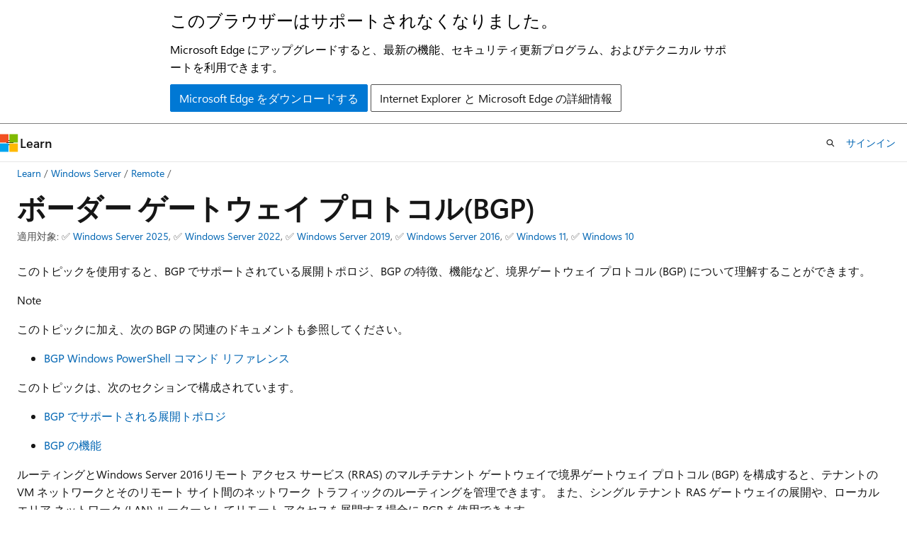

--- FILE ---
content_type: text/html
request_url: https://learn.microsoft.com/ja-jp/windows-server/remote/remote-access/bgp/border-gateway-protocol-bgp
body_size: 70610
content:
 <!DOCTYPE html>
		<html
			class="layout layout-holy-grail   show-table-of-contents conceptual show-breadcrumb default-focus"
			lang="ja-jp"
			dir="ltr"
			data-authenticated="false"
			data-auth-status-determined="false"
			data-target="docs"
			x-ms-format-detection="none"
		>
			
		<head>
			<title>ボーダー ゲートウェイ プロトコル(BGP) | Microsoft Learn</title>
			<meta charset="utf-8" />
			<meta name="viewport" content="width=device-width, initial-scale=1.0" />
			<meta name="color-scheme" content="light dark" />

			<meta name="description" content="このトピックを使用すると、BGP でサポートされている展開トポロジ、BGP の特徴、機能など、Windows Server 2016の境界ゲートウェイ プロトコル (BGP) について理解することができます。" />
			<link rel="canonical" href="https://learn.microsoft.com/ja-jp/windows-server/remote/remote-access/bgp/border-gateway-protocol-bgp" /> 

			<!-- Non-customizable open graph and sharing-related metadata -->
			<meta name="twitter:card" content="summary_large_image" />
			<meta name="twitter:site" content="@MicrosoftLearn" />
			<meta property="og:type" content="website" />
			<meta property="og:image:alt" content="Microsoft Learn" />
			<meta property="og:image" content="https://learn.microsoft.com/en-us/media/open-graph-image.png" />
			<!-- Page specific open graph and sharing-related metadata -->
			<meta property="og:title" content="ボーダー ゲートウェイ プロトコル(BGP)" />
			<meta property="og:url" content="https://learn.microsoft.com/ja-jp/windows-server/remote/remote-access/bgp/border-gateway-protocol-bgp" />
			<meta property="og:description" content="このトピックを使用すると、BGP でサポートされている展開トポロジ、BGP の特徴、機能など、Windows Server 2016の境界ゲートウェイ プロトコル (BGP) について理解することができます。" />
			<meta name="platform_id" content="5a314dfc-55b1-8863-f303-f458a5e93920" /> 
			<meta name="locale" content="ja-jp" />
			 <meta name="adobe-target" content="true" /> 
			<meta name="uhfHeaderId" content="MSDocsHeader-WindowsServer" />

			<meta name="page_type" content="conceptual" />

			<!--page specific meta tags-->
			

			<!-- custom meta tags -->
			
		<meta name="schema" content="Conceptual" />
	
		<meta name="author" content="dknappettmsft" />
	
		<meta name="breadcrumb_path" content="/windows-server/breadcrumbs/toc.json" />
	
		<meta name="depot_name" content="MSDN.WindowsServerDocs-pr" />
	
		<meta name="document_id" content="84fc0ed6-16e1-ee93-a15e-68fb70746812" />
	
		<meta name="document_version_independent_id" content="1c5661ec-6542-8f28-27f6-33974b32f308" />
	
		<meta name="feedback_system" content="Standard" />
	
		<meta name="git_commit_id" content="7bab438ed346b946b3a49ab09ebc7d114ac16f10" />
	
		<meta name="gitcommit" content="https://github.com/MicrosoftDocs/windowsserverdocs-pr/blob/7bab438ed346b946b3a49ab09ebc7d114ac16f10/WindowsServerDocs/remote/remote-access/bgp/Border-Gateway-Protocol-BGP.md" />
	
		<meta name="ms.author" content="daknappe" />
	
		<meta name="ms.date" content="2020-08-07T00:00:00Z" />
	
		<meta name="ms.service" content="windows-server" />
	
		<meta name="ms.subservice" content="remote" />
	
		<meta name="ms.topic" content="concept-article" />
	
		<meta name="ms.update-cycle" content="1095-days" />
	
		<meta name="original_content_git_url" content="https://github.com/MicrosoftDocs/windowsserverdocs-pr/blob/live/WindowsServerDocs/remote/remote-access/bgp/Border-Gateway-Protocol-BGP.md" />
	
		<meta name="recommendations" content="true" />
	
		<meta name="site_name" content="Docs" />
	
		<meta name="updated_at" content="2025-11-14T19:33:00Z" />
	
		<meta name="ms.translationtype" content="MT" />
	
		<meta name="ms.contentlocale" content="ja-jp" />
	
		<meta name="loc_version" content="2025-08-08T17:37:12.0827739Z" />
	
		<meta name="loc_source_id" content="Github-175290469#live" />
	
		<meta name="loc_file_id" content="Github-175290469.live.MSDN.WindowsServerDocs-pr.remote/remote-access/bgp/Border-Gateway-Protocol-BGP.md" />
	
		<meta name="toc_rel" content="../../toc.json" />
	
		<meta name="feedback_product_url" content="" />
	
		<meta name="feedback_help_link_type" content="" />
	
		<meta name="feedback_help_link_url" content="" />
	
		<meta name="word_count" content="6633" />
	
		<meta name="asset_id" content="remote/remote-access/bgp/border-gateway-protocol-bgp" />
	
		<meta name="item_type" content="Content" />
	
		<meta name="previous_tlsh_hash" content="C5B39792DCC2B5E266301E41E9675E00DA002DD66F50B0964E8D9F1CAD1B137BBDCE2F42BDAEA3C4A6A69D12A19218EEF5D2F51A9C8BECF3393A413CC065BD107DDE4117F4" />
	
		<meta name="github_feedback_content_git_url" content="https://github.com/MicrosoftDocs/windowsserverdocs/blob/main/WindowsServerDocs/remote/remote-access/bgp/Border-Gateway-Protocol-BGP.md" />
	 
		<meta name="cmProducts" content="https://authoring-docs-microsoft.poolparty.biz/devrel/5287f575-02f0-405f-92b7-800456526b0c" data-source="generated" />
	
		<meta name="cmProducts" content="https://microsoft-devrel.poolparty.biz/DevRelOfferingOntology/f9cf537e-3e5a-4f31-a8e2-d06c28985eda" data-source="generated" />
	
		<meta name="spProducts" content="https://authoring-docs-microsoft.poolparty.biz/devrel/06e86142-34c2-4b94-ab9c-9477c21f7152" data-source="generated" />
	
		<meta name="spProducts" content="https://authoring-docs-microsoft.poolparty.biz/devrel/b0200c40-0bea-4a73-a79b-8c68e19d3d16" data-source="generated" />
	

			<!-- assets and js globals -->
			
			<link rel="stylesheet" href="/static/assets/0.4.03273.7373-fa587265/styles/site-ltr.css" />
			<link rel="preconnect" href="//mscom.demdex.net" crossorigin />
						<link rel="dns-prefetch" href="//target.microsoft.com" />
						<link rel="dns-prefetch" href="//microsoftmscompoc.tt.omtrdc.net" />
						<link
							rel="preload"
							as="script"
							href="/static/third-party/adobe-target/at-js/2.9.0/at.js"
							integrity="sha384-l4AKhsU8cUWSht4SaJU5JWcHEWh1m4UTqL08s6b/hqBLAeIDxTNl+AMSxTLx6YMI"
							crossorigin="anonymous"
							id="adobe-target-script"
							type="application/javascript"
						/>
			<script src="https://wcpstatic.microsoft.com/mscc/lib/v2/wcp-consent.js"></script>
			<script src="https://js.monitor.azure.com/scripts/c/ms.jsll-4.min.js"></script>
			<script src="/_themes/docs.theme/master/ja-jp/_themes/global/deprecation.js"></script>

			<!-- msdocs global object -->
			<script id="msdocs-script">
		var msDocs = {
  "environment": {
    "accessLevel": "online",
    "azurePortalHostname": "portal.azure.com",
    "reviewFeatures": false,
    "supportLevel": "production",
    "systemContent": true,
    "siteName": "learn",
    "legacyHosting": false
  },
  "data": {
    "contentLocale": "ja-jp",
    "contentDir": "ltr",
    "userLocale": "ja-jp",
    "userDir": "ltr",
    "pageTemplate": "Conceptual",
    "brand": "",
    "context": {},
    "standardFeedback": true,
    "showFeedbackReport": false,
    "feedbackHelpLinkType": "",
    "feedbackHelpLinkUrl": "",
    "feedbackSystem": "Standard",
    "feedbackGitHubRepo": "",
    "feedbackProductUrl": "",
    "extendBreadcrumb": false,
    "isEditDisplayable": false,
    "isPrivateUnauthorized": false,
    "hideViewSource": false,
    "isPermissioned": false,
    "hasRecommendations": true,
    "contributors": [
      {
        "name": "dknappettmsft",
        "url": "https://github.com/dknappettmsft"
      },
      {
        "name": "Copilot",
        "url": "https://github.com/Copilot"
      },
      {
        "name": "jonburchel",
        "url": "https://github.com/jonburchel"
      },
      {
        "name": "robinharwood",
        "url": "https://github.com/robinharwood"
      },
      {
        "name": "Saisang",
        "url": "https://github.com/Saisang"
      },
      {
        "name": "khdownie",
        "url": "https://github.com/khdownie"
      },
      {
        "name": "eross-msft",
        "url": "https://github.com/eross-msft"
      },
      {
        "name": "nschonni",
        "url": "https://github.com/nschonni"
      }
    ]
  },
  "functions": {}
};;
	</script>

			<!-- base scripts, msdocs global should be before this -->
			<script src="/static/assets/0.4.03273.7373-fa587265/scripts/ja-jp/index-docs.js"></script>
			

			<!-- json-ld -->
			
		</head>
	
			<body
				id="body"
				data-bi-name="body"
				class="layout-body "
				lang="ja-jp"
				dir="ltr"
			>
				<header class="layout-body-header">
		<div class="header-holder has-default-focus">
			
		<a
			href="#main"
			
			style="z-index: 1070"
			class="outline-color-text visually-hidden-until-focused position-fixed inner-focus focus-visible top-0 left-0 right-0 padding-xs text-align-center background-color-body"
			
		>
			メイン コンテンツにスキップ
		</a>
	
		<a
			href="#"
			data-skip-to-ask-learn
			style="z-index: 1070"
			class="outline-color-text visually-hidden-until-focused position-fixed inner-focus focus-visible top-0 left-0 right-0 padding-xs text-align-center background-color-body"
			hidden
		>
			Ask Learn チャット エクスペリエンスにスキップする
		</a>
	

			<div hidden id="cookie-consent-holder" data-test-id="cookie-consent-container"></div>
			<!-- Unsupported browser warning -->
			<div
				id="unsupported-browser"
				style="background-color: white; color: black; padding: 16px; border-bottom: 1px solid grey;"
				hidden
			>
				<div style="max-width: 800px; margin: 0 auto;">
					<p style="font-size: 24px">このブラウザーはサポートされなくなりました。</p>
					<p style="font-size: 16px; margin-top: 16px;">
						Microsoft Edge にアップグレードすると、最新の機能、セキュリティ更新プログラム、およびテクニカル サポートを利用できます。
					</p>
					<div style="margin-top: 12px;">
						<a
							href="https://go.microsoft.com/fwlink/p/?LinkID=2092881 "
							style="background-color: #0078d4; border: 1px solid #0078d4; color: white; padding: 6px 12px; border-radius: 2px; display: inline-block;"
						>
							Microsoft Edge をダウンロードする
						</a>
						<a
							href="https://learn.microsoft.com/en-us/lifecycle/faq/internet-explorer-microsoft-edge"
							style="background-color: white; padding: 6px 12px; border: 1px solid #505050; color: #171717; border-radius: 2px; display: inline-block;"
						>
							Internet Explorer と Microsoft Edge の詳細情報
						</a>
					</div>
				</div>
			</div>
			<!-- site header -->
			<header
				id="ms--site-header"
				data-test-id="site-header-wrapper"
				role="banner"
				itemscope="itemscope"
				itemtype="http://schema.org/Organization"
			>
				<div
					id="ms--mobile-nav"
					class="site-header display-none-tablet padding-inline-none gap-none"
					data-bi-name="mobile-header"
					data-test-id="mobile-header"
				></div>
				<div
					id="ms--primary-nav"
					class="site-header display-none display-flex-tablet"
					data-bi-name="L1-header"
					data-test-id="primary-header"
				></div>
				<div
					id="ms--secondary-nav"
					class="site-header display-none display-flex-tablet"
					data-bi-name="L2-header"
					data-test-id="secondary-header"
					
				></div>
			</header>
			
		<!-- banner -->
		<div data-banner>
			<div id="disclaimer-holder"></div>
			
		</div>
		<!-- banner end -->
	
		</div>
	</header>
				 <section
					id="layout-body-menu"
					class="layout-body-menu display-flex"
					data-bi-name="menu"
			  >
					<div
		id="left-container"
		class="left-container display-none display-block-tablet padding-inline-sm padding-bottom-sm width-full"
	>
		<nav
			id="affixed-left-container"
			class="margin-top-sm-tablet position-sticky display-flex flex-direction-column"
			aria-label="プライマリ"
		></nav>
	</div>
			  </section>

				<main
					id="main"
					role="main"
					class="layout-body-main "
					data-bi-name="content"
					lang="ja-jp"
					dir="ltr"
				>
					
			<div
		id="ms--content-header"
		class="content-header default-focus border-bottom-none"
		data-bi-name="content-header"
	>
		<div class="content-header-controls margin-xxs margin-inline-sm-tablet">
			<button
				type="button"
				class="contents-button button button-sm margin-right-xxs"
				data-bi-name="contents-expand"
				aria-haspopup="true"
				data-contents-button
			>
				<span class="icon" aria-hidden="true"><span class="docon docon-menu"></span></span>
				<span class="contents-expand-title"> 目次 </span>
			</button>
			<button
				type="button"
				class="ap-collapse-behavior ap-expanded button button-sm"
				data-bi-name="ap-collapse"
				aria-controls="action-panel"
			>
				<span class="icon" aria-hidden="true"><span class="docon docon-exit-mode"></span></span>
				<span>エディター モードを終了する</span>
			</button>
		</div>
	</div>
			<div data-main-column class="padding-sm padding-top-none padding-top-sm-tablet">
				<div>
					
		<div id="article-header" class="background-color-body margin-bottom-xs display-none-print">
			<div class="display-flex align-items-center justify-content-space-between">
				
		<details
			id="article-header-breadcrumbs-overflow-popover"
			class="popover"
			data-for="article-header-breadcrumbs"
		>
			<summary
				class="button button-clear button-primary button-sm inner-focus"
				aria-label="すべての階層リンク"
			>
				<span class="icon">
					<span class="docon docon-more"></span>
				</span>
			</summary>
			<div id="article-header-breadcrumbs-overflow" class="popover-content padding-none"></div>
		</details>

		<bread-crumbs
			id="article-header-breadcrumbs"
			role="group"
			aria-label="階層リンク"
			data-test-id="article-header-breadcrumbs"
			class="overflow-hidden flex-grow-1 margin-right-sm margin-right-md-tablet margin-right-lg-desktop margin-left-negative-xxs padding-left-xxs"
		></bread-crumbs>
	 
		<div
			id="article-header-page-actions"
			class="opacity-none margin-left-auto display-flex flex-wrap-no-wrap align-items-stretch"
		>
			
		<button
			class="button button-sm border-none inner-focus display-none-tablet flex-shrink-0 "
			data-bi-name="ask-learn-assistant-entry"
			data-test-id="ask-learn-assistant-modal-entry-mobile"
			data-ask-learn-modal-entry
			
			type="button"
			style="min-width: max-content;"
			aria-expanded="false"
			aria-label="Learn に質問する"
			hidden
		>
			<span class="icon font-size-lg" aria-hidden="true">
				<span class="docon docon-chat-sparkle-fill gradient-ask-learn-logo"></span>
			</span>
		</button>
		<button
			class="button button-sm display-none display-inline-flex-tablet display-none-desktop flex-shrink-0 margin-right-xxs border-color-ask-learn "
			data-bi-name="ask-learn-assistant-entry"
			
			data-test-id="ask-learn-assistant-modal-entry-tablet"
			data-ask-learn-modal-entry
			type="button"
			style="min-width: max-content;"
			aria-expanded="false"
			hidden
		>
			<span class="icon font-size-lg" aria-hidden="true">
				<span class="docon docon-chat-sparkle-fill gradient-ask-learn-logo"></span>
			</span>
			<span>Learn に質問する</span>
		</button>
		<button
			class="button button-sm display-none flex-shrink-0 display-inline-flex-desktop margin-right-xxs border-color-ask-learn "
			data-bi-name="ask-learn-assistant-entry"
			
			data-test-id="ask-learn-assistant-flyout-entry"
			data-ask-learn-flyout-entry
			data-flyout-button="toggle"
			type="button"
			style="min-width: max-content;"
			aria-expanded="false"
			aria-controls="ask-learn-flyout"
			hidden
		>
			<span class="icon font-size-lg" aria-hidden="true">
				<span class="docon docon-chat-sparkle-fill gradient-ask-learn-logo"></span>
			</span>
			<span>Learn に質問する</span>
		</button>
	 
		<button
			type="button"
			id="ms--focus-mode-button"
			data-focus-mode
			data-bi-name="focus-mode-entry"
			class="button button-sm flex-shrink-0 margin-right-xxs display-none display-inline-flex-desktop"
		>
			<span class="icon font-size-lg" aria-hidden="true">
				<span class="docon docon-glasses"></span>
			</span>
			<span>フォーカス モード</span>
		</button>
	 

			<details class="popover popover-right" id="article-header-page-actions-overflow">
				<summary
					class="justify-content-flex-start button button-clear button-sm button-primary inner-focus"
					aria-label="その他の操作"
					title="その他の操作"
				>
					<span class="icon" aria-hidden="true">
						<span class="docon docon-more-vertical"></span>
					</span>
				</summary>
				<div class="popover-content">
					
		<button
			data-page-action-item="overflow-mobile"
			type="button"
			class="button-block button-sm inner-focus button button-clear display-none-tablet justify-content-flex-start text-align-left"
			data-bi-name="contents-expand"
			data-contents-button
			data-popover-close
		>
			<span class="icon">
				<span class="docon docon-editor-list-bullet" aria-hidden="true"></span>
			</span>
			<span class="contents-expand-title">目次</span>
		</button>
	 
		<a
			id="lang-link-overflow"
			class="button-sm inner-focus button button-clear button-block justify-content-flex-start text-align-left"
			data-bi-name="language-toggle"
			data-page-action-item="overflow-all"
			data-check-hidden="true"
			data-read-in-link
			href="#"
			hidden
		>
			<span class="icon" aria-hidden="true" data-read-in-link-icon>
				<span class="docon docon-locale-globe"></span>
			</span>
			<span data-read-in-link-text>英語で読む</span>
		</a>
	 
		<button
			type="button"
			class="collection button button-clear button-sm button-block justify-content-flex-start text-align-left inner-focus"
			data-list-type="collection"
			data-bi-name="collection"
			data-page-action-item="overflow-all"
			data-check-hidden="true"
			data-popover-close
		>
			<span class="icon" aria-hidden="true">
				<span class="docon docon-circle-addition"></span>
			</span>
			<span class="collection-status">追加</span>
		</button>
	
					
		<button
			type="button"
			class="collection button button-block button-clear button-sm justify-content-flex-start text-align-left inner-focus"
			data-list-type="plan"
			data-bi-name="plan"
			data-page-action-item="overflow-all"
			data-check-hidden="true"
			data-popover-close
			hidden
		>
			<span class="icon" aria-hidden="true">
				<span class="docon docon-circle-addition"></span>
			</span>
			<span class="plan-status">プランへの追加</span>
		</button>
	  
					
		<hr class="margin-block-xxs" />
		<h4 class="font-size-sm padding-left-xxs">次の方法で共有</h4>
		
					<a
						class="button button-clear button-sm inner-focus button-block justify-content-flex-start text-align-left text-decoration-none share-facebook"
						data-bi-name="facebook"
						data-page-action-item="overflow-all"
						href="#"
					>
						<span class="icon color-primary" aria-hidden="true">
							<span class="docon docon-facebook-share"></span>
						</span>
						<span>Facebook</span>
					</a>

					<a
						href="#"
						class="button button-clear button-sm inner-focus button-block justify-content-flex-start text-align-left text-decoration-none share-twitter"
						data-bi-name="twitter"
						data-page-action-item="overflow-all"
					>
						<span class="icon color-text" aria-hidden="true">
							<span class="docon docon-xlogo-share"></span>
						</span>
						<span>x.com</span>
					</a>

					<a
						href="#"
						class="button button-clear button-sm inner-focus button-block justify-content-flex-start text-align-left text-decoration-none share-linkedin"
						data-bi-name="linkedin"
						data-page-action-item="overflow-all"
					>
						<span class="icon color-primary" aria-hidden="true">
							<span class="docon docon-linked-in-logo"></span>
						</span>
						<span>LinkedIn</span>
					</a>
					<a
						href="#"
						class="button button-clear button-sm inner-focus button-block justify-content-flex-start text-align-left text-decoration-none share-email"
						data-bi-name="email"
						data-page-action-item="overflow-all"
					>
						<span class="icon color-primary" aria-hidden="true">
							<span class="docon docon-mail-message"></span>
						</span>
						<span>電子メール</span>
					</a>
			  
	 
		<hr class="margin-block-xxs" />
		<button
			class="button button-block button-clear button-sm justify-content-flex-start text-align-left inner-focus"
			type="button"
			data-bi-name="print"
			data-page-action-item="overflow-all"
			data-popover-close
			data-print-page
			data-check-hidden="true"
		>
			<span class="icon color-primary" aria-hidden="true">
				<span class="docon docon-print"></span>
			</span>
			<span>印刷</span>
		</button>
	
				</div>
			</details>
		</div>
	
			</div>
		</div>
	  
		<!-- privateUnauthorizedTemplate is hidden by default -->
		<div unauthorized-private-section data-bi-name="permission-content-unauthorized-private" hidden>
			<hr class="hr margin-top-xs margin-bottom-sm" />
			<div class="notification notification-info">
				<div class="notification-content">
					<p class="margin-top-none notification-title">
						<span class="icon">
							<span class="docon docon-exclamation-circle-solid" aria-hidden="true"></span>
						</span>
						<span>Note</span>
					</p>
					<p class="margin-top-none authentication-determined not-authenticated">
						このページにアクセスするには、承認が必要です。 <a class="docs-sign-in" href="#" data-bi-name="permission-content-sign-in">サインイン</a>または<a  class="docs-change-directory" data-bi-name="permisson-content-change-directory">ディレクトリの変更</a>を試すことができます。
					</p>
					<p class="margin-top-none authentication-determined authenticated">
						このページにアクセスするには、承認が必要です。 <a class="docs-change-directory" data-bi-name="permisson-content-change-directory">ディレクトリの変更</a>を試すことができます。
					</p>
				</div>
			</div>
		</div>
	
					<div class="content"><h1 id="border-gateway-protocol-bgp">ボーダー ゲートウェイ プロトコル(BGP)</h1></div>
					
		<div
			id="article-metadata"
			data-bi-name="article-metadata"
			data-test-id="article-metadata"
			class="page-metadata-container display-flex gap-xxs justify-content-space-between align-items-center flex-wrap-wrap"
		>
			
		<div class="margin-block-xxs">
			<ul class="metadata page-metadata" data-bi-name="page info" lang="ja-jp" dir="ltr">
				 <li class="display-inline">適用対象: ✅ <a href="https://learn.microsoft.com/windows-server/get-started/windows-server-release-info" target="_blank">Windows Server 2025</a>, ✅ <a href="https://learn.microsoft.com/windows-server/get-started/windows-server-release-info" target="_blank">Windows Server 2022</a>, ✅ <a href="https://learn.microsoft.com/windows-server/get-started/windows-server-release-info" target="_blank">Windows Server 2019</a>, ✅ <a href="https://learn.microsoft.com/windows-server/get-started/windows-server-release-info" target="_blank">Windows Server 2016</a>, ✅ <a href="https://learn.microsoft.com/windows/release-health/supported-versions-windows-client" target="_blank">Windows 11</a>, ✅ <a href="https://learn.microsoft.com/windows/release-health/supported-versions-windows-client" target="_blank">Windows 10</a></li>
			</ul>
		</div>
	 
				<div
					id="user-feedback"
					class="margin-block-xxs display-none display-none-print"
					hidden
					data-hide-on-archived
				>
					
		<button
			id="user-feedback-button"
			data-test-id="conceptual-feedback-button"
			class="button button-sm button-clear button-primary display-none"
			type="button"
			data-bi-name="user-feedback-button"
			data-user-feedback-button
			hidden
		>
			<span class="icon" aria-hidden="true">
				<span class="docon docon-like"></span>
			</span>
			<span>フィードバック</span>
		</button>
	
				</div>
		  
		</div>
	 
		<div data-id="ai-summary" hidden>
			<div id="ms--ai-summary-cta" class="margin-top-xs display-flex align-items-center">
				<span class="icon" aria-hidden="true">
					<span class="docon docon-sparkle-fill gradient-text-vivid"></span>
				</span>
				<button
					id="ms--ai-summary"
					type="button"
					class="tag tag-sm tag-suggestion margin-left-xxs"
					data-test-id="ai-summary-cta"
					data-bi-name="ai-summary-cta"
					data-an="ai-summary"
				>
					<span class="ai-summary-cta-text">
						この記事を要約してください
					</span>
				</button>
			</div>
			<!-- Slot where the client will render the summary card after the user clicks the CTA -->
			<div id="ms--ai-summary-header" class="margin-top-xs"></div>
		</div>
	 
		<nav
			id="center-doc-outline"
			class="doc-outline is-hidden-desktop display-none-print margin-bottom-sm"
			data-bi-name="intopic toc"
			aria-label="この記事の内容"
		>
			<h2 id="ms--in-this-article" class="title is-6 margin-block-xs">
				この記事の内容
			</h2>
		</nav>
	
					<div class="content"><p>このトピックを使用すると、BGP でサポートされている展開トポロジ、BGP の特徴、機能など、境界ゲートウェイ プロトコル (BGP) について理解することができます。</p>
<div class="NOTE">
<p>Note</p>
<p>このトピックに加え、次の BGP の 関連のドキュメントも参照してください。</p>
<ul>
<li>
              <a href="bgp-windows-powershell-command-reference" data-linktype="relative-path">BGP Windows PowerShell コマンド リファレンス</a></li>
</ul>
</div>
<p>このトピックは、次のセクションで構成されています。</p>
<ul>
<li><p>
              <a href="#bkmk_top" data-linktype="self-bookmark">BGP でサポートされる展開トポロジ</a></p>
</li>
<li><p>
              <a href="#bkmk_features" data-linktype="self-bookmark">BGP の機能</a></p>
</li>
</ul>
<p>ルーティングとWindows Server 2016リモート アクセス サービス (RRAS) のマルチテナント ゲートウェイで境界ゲートウェイ プロトコル (BGP) を構成すると、テナントの VM ネットワークとそのリモート サイト間のネットワーク トラフィックのルーティングを管理できます。 また、シングル テナント RAS ゲートウェイの展開や、ローカル エリア ネットワーク (LAN) ルーターとしてリモート アクセスを展開する場合に BGP を使用できます。</p>
<p>BGP を使用するとルーター上で手動でルートを構成する必要性が減ります。それは、BGP が動的ルーティング プロトコルであり、サイト間 VPN 接続を使用して接続されているサイト間のルートが自動的に学習されるためです。</p>
<p>BGPルーティングを使用するには、<strong>リモートアクセスサービス（RAS）</strong>および/またはリモートアクセスサーバーの役割の<strong>ルーティング</strong>役割サービスをコンピューターまたは仮想マシン（VM）にインストールする必要があります。使用するシステムの種類は、 マルチテナント展開があります:</p>
<ul>
<li><p>マルチテナント展開の場合は、VM に RAS マルチテナント ゲートウェイをインストールすることをお勧めします。 複数の VM を使用すると、高可用性が提供されます。 RAS マルチテナント ゲートウェイは、複数のテナントからの複数の接続を処理でき、Hyper-V ホストと実際にはゲートウェイとして構成される仮想マシン (VM) で構成されます。 このゲートウェイは、テナントおよび CSP サブネット ルートを交換するためのマルチテナントの BGP ルーターとして、サイト間 VPN 接続で構成されます。</p>
</li>
<li><p>シングル テナント エッジ ゲートウェイの展開または LAN ルーターの展開の場合は、物理コンピューターまたは VM に RAS ゲートウェイをインストールできます。</p>
</li>
</ul>
<div class="IMPORTANT">
<p>Important</p>
<p>RAS ゲートウェイをインストールする場合は、<strong>Type</strong> パラメーター値 All を指定して <strong>Enable-RemoteAccessRoutingDomain</strong> Windows PowerShell コマンドを使用して、各テナントで BGP を有効にするかどうかを指定する必要<strong>があります。</strong> マルチテナント機能を使用せずに BGP 対応 LAN ルーターとしてリモート アクセスをインストールするには、 <strong>Install-RemoteAccess -VpnType RoutingOnly コマンドを使用できます</strong>。</p>
<p>次のコード例は、マルチテナント モードで RAS をインストールする方法を示しています。ここでは、Contoso と Fabrikam の 2 つのテナントに対して、すべての RAS 機能 (ポイント対サイト VPN、サイト間 VPN、および BGP ルーティング) を有効に設定しています。</p>
</div>
<pre><code>$Contoso_RoutingDomain = "ContosoTenant"
$Fabrikam_RoutingDomain = "FabrikamTenant"

Install-RemoteAccess -MultiTenancy

Enable-RemoteAccessRoutingDomain -Name $Contoso_RoutingDomain -Type All -PassThru
Enable-RemoteAccessRoutingDomain -Name $Fabrikam_RoutingDomain -Type All -PassThru
</code></pre>
<h2 id="bkmk_top">BGP でサポートされる展開トポロジ</h2>
<p>ここでは、エンタープライズ サイトがクラウド サービス プロバイダー (CSP) のデータセンターに接続されている、サポートされている展開トポロジを示します。</p>
<p>すべてのシナリオで、CSP ゲートウェイはエッジWindows Server 2016 RAS ゲートウェイの一般的な機能です。 RAS マルチテナント ゲートウェイは、複数のテナントからの複数の接続を処理でき、Hyper-V ホストと実際にはゲートウェイとして構成される仮想マシン (VM) で構成されます。 このエッジ ゲートウェイは、エンタープライズおよび CSP サブネット ルートを交換するためのマルチテナントの BGP ルーターとして、サイト間 VPN 接続で構成されます。</p>
<p>テナントは、サイト間 (S2S) VPN 接続を使用して、CSP データセンターのリソースに接続します。 さらに、エンタープライズ ゲートウェイと CSP ゲートウェイの間の動的なルーティング情報の交換のために BGP ルーティング プロトコルが展開されます。</p>
<p>次の展開トポロジがサポートされます。</p>
<ul>
<li><p>
              <a href="#bkmk_top1" data-linktype="self-bookmark">エンタープライズ サイトのエッジに BGP が配置された RRAS VPN サイト間ゲートウェイ</a></p>
</li>
<li><p>
              <a href="#bkmk_top2" data-linktype="self-bookmark">エンタープライズ サイトのエッジに BGP が配置されたサード パーティのゲートウェイ</a></p>
</li>
<li><p>
              <a href="#bkmk_top3" data-linktype="self-bookmark">サード パーティ製のゲートウェイを持つ複数のエンタープライズ サイト</a></p>
</li>
<li><p>
              <a href="#bkmk_top4" data-linktype="self-bookmark">BGP と VPN とで異なる終端点</a></p>
</li>
</ul>
<p>以降のセクションでは、サポートされているそれぞれの BGP トポロジに関する追加の情報を示します。</p>
<h3 id="bkmk_top1">エンタープライズ サイトのエッジに BGP が配置された RRAS VPN サイト間ゲートウェイ</h3>
<p>このトポロジは、CSP に接続されているエンタープライズ サイトを表しています。 エンタープライズのルーティング トポロジには、内部ルーター、CSP との VPN サイト間接続用に構成されたWindows Server 2016 RAS マルチテナント ゲートウェイ、およびエッジ ファイアウォール デバイスが含まれています。 RAS ゲートウェイは、S2S VPN と BGP の接続を終端します。</p>
<p>
              <img src="../../media/border-gateway-protocol-bgp/bgp_01.jpg" alt="RAS VPN サイト間ゲートウェイ" data-linktype="relative-path">
              
            </p>
<p>両方のサイトは、別個の自律システム (AS) の BGP 対応ルーター間で情報を転送できる外部境界ゲートウェイ プロトコル (eBGP) を使用して接続されています。 そのためには、BGP プロトコルに不可欠なパラメーターである識別可能な自律システム番号 (ASN) をエンタープライズと CSP の両方が持っている必要があります。</p>
<p>このシナリオでは、BGP は次のように動作します。</p>
<ul>
<li><p>エンタープライズ サイトのエッジ デバイスは、BGP を使用してクラウドでホストされている仮想化されたサブネット ルート (10.2.1.0/24) を学習します。 また、このデバイスは、内部設置型サブネット ルート (10.1.1.0/24) を CSP の RAS マルチテナント ゲートウェイにアドバタイズします。</p>
</li>
<li><p>顧客のエッジ ルーターは、次のいずれかの方法で、内部設置型の内部ルートを学習します。</p>
<ul>
<li><p>エッジ デバイスは、内部ルーターで BGP を実行して、内部ルートを学習します (この例では、10.1.1.0/24)。 その一方で、エッジ デバイスから外部ルート (10.2.1.0/24 など) を学習した内部ルーターは、Open Shortest Path First (OSPF)、ルーティング情報プロトコル (RIP) などの内部ゲートウェイ プロトコル (IGP) を使用して、他の内部設置型のルーターに対してこれらのルートを配布する必要があります。</p>
</li>
<li><p>エッジ デバイスでは、静的ルートまたはインターフェイスを構成して、BGP を使用してアドバタイズするルートを選択できます。 さらに、エッジ デバイスは、IGP を使用して外部ルートを他の内部設置型ルーターに配布します。</p>
</li>
</ul>
</li>
</ul>
<h3 id="bkmk_top2">エンタープライズ サイトのエッジに BGP が配置されたサード パーティのゲートウェイ</h3>
<p>このトポロジは、サード パーティ製のエッジ ルーターを使用して CSP に接続するエンタープライズ サイトを表しています。 エッジ ルーターは、サイト間 VPN ゲートウェイとしても機能します。</p>
<p>
              <img src="../../media/border-gateway-protocol-bgp/bgp_02.jpg" alt="エンタープライズ サイトのエッジに BGP が配置されたサード パーティのゲートウェイ" data-linktype="relative-path">
              
            </p>
<p>エッジ ルーターは、次のいずれかの方法で、内部設置型の内部ルートを学習します。</p>
<ul>
<li><p>エッジ デバイスは、内部ルーターで BGP を実行して、内部ルートを学習します (このケースでは、10.1.1.0/24)。</p>
</li>
<li><p>エッジ デバイスは、内部ゲートウェイ プロトコル (IGP) を実装し、内部ルーティングに直接参加します。</p>
</li>
</ul>
<h3 id="bkmk_top3">CSP cloud datacenterに接続する複数のクラウドデーターセンター</h3>
<p>このトポロジは、サード パーティ製のゲートウェイを使用して CSP に接続する複数のエンタープライズ サイトを表しています。 サード パーティ製のエッジ デバイスは、サイト間 VPN ゲートウェイと BGP ルーターとして機能します。</p>
<p>
              <img src="../../media/border-gateway-protocol-bgp/bgp_03.jpg" alt="CSP cloud datacenterに接続する複数のクラウドデーターセンター" data-linktype="relative-path">
              
            </p>
<p>顧客のエッジ ルーターは、次のいずれかの方法で、内部設置型の内部ルートを学習します。</p>
<ul>
<li><p>エッジ デバイスは、内部ルーターで BGP を実行して、内部ルートを学習します (このケースでは、10.1.1.0/24)。</p>
</li>
<li><p>エッジ デバイスは、内部ゲートウェイ プロトコル (IGP) を実装し、内部ルーティングに直接参加します。</p>
</li>
</ul>
<p>それぞれのエンタープライズ サイトは、直接 eBGP 接続を介して他のサイトからルートを学習します。</p>
<p>それぞれのエンタープライズ サイトは、ホストされているネットワーク ルートを直接的に学習すると共に他のエンタープライズ サイトを使用して学習したうえで、ルートのコストに基づいて最適なルートを選択します。</p>
<p>エンタープライズ サイト 1 の BGP ルーターが接続障害により CSP のデータセンターの2 BGP ルーターに接続できない場合、サイト 1 の BGP ルーターは、他のエンタープライズ サイト (サイト 2) を使用して CSP 2ネットワークへのルートの学習を動的に開始します。これにより、CSP へのトラフィックがWindows サーバー BGP ルーターのサイト 1 からサイト 2 へシームレスに再ルーティングされます</p>
<h3 id="bkmk_top4">BGP と VPN とで異なる終端点</h3>
<p>このトポロジは、2 つの異なるルーターを BGP のエンドポイントとサイト間 VPN のエンドポイントとして使用するエンタープライズを表しています。 サイト間 VPN は Windows Server 2016 RAS ゲートウェイで終端され、BGP は内部ルーターで終端されています。 接続の CSP 側では、CSP は、VPN と BGP の両方の接続を、RAS マルチテナント ゲートウェイで終端しています。 この構成では、内部のサード パーティ製のルーター ハードウェアは、IGP への BGP ルートの再配布だけでなく、BGP への IGP ルートの再配布をサポートする必要があります。</p>
<p>
              <img src="../../media/border-gateway-protocol-bgp/bgp_04.jpg" alt="BGP と VPN とで異なる終端点" data-linktype="relative-path">
              
            </p>
<p>内部のルーターは、次のいずれかの方法で、エンタープライズのルートを学習します。</p>
<ul>
<li><p>BGP</p>
</li>
<li><p>OSPF、RIP などの内部ゲートウェイ プロトコル (IGP)</p>
</li>
<li><p>静的なルート構成</p>
</li>
</ul>
<p>エンタープライズ サイトで IGP を使用する場合、内部ルーターは、CSP の仮想ネットワークとローカル エンタープライズ サブネットの間のサブネット接続を維持するために、BGP ルートを IGP ルートに再配布すると共に、IGP ルートを BGP に再配布する必要があります。</p>
<p>この展開では、エンタープライズ RAS ゲートウェイと CSP RAS マルチテナント ゲートウェイとの間でサイト間 VPN 接続が確立されます。これによって、CSP ゲートウェイへのルートがエンタープライズ RAS ゲートウェイに提供されます。 次に、エンタープライズの内部ルーターは、iBGP とエンタープライズ RAS ゲートウェイを使用して、この CSP ゲートウェイへのルートを学習します。 これにより、エンタープライズの内部ルーターは、CSP RASマルチテナント ゲートウェイの BGP ルーターとの間でピアリング セッションを確立できるようになります。</p>
<p>これ以降、エンタープライズの内部ルーターと CSP の RASマルチテナント ゲートウェイは、ルーティング情報を交換します。 また、エンタープライズの RAS BGP ルーターは、CSP ルートとエンタープライズ ルートを学習して、ネットワーク間でパケットを物理的にルーティングします。</p>
<h2 id="bkmk_features">BGP の機能</h2>
<p>RAS マルチテナント ゲートウェイの BGP ルーターの機能を次に示します。</p>
<p>
              <strong>リモート アクセスの役割サービスとしての BGP ルーティング</strong>。 BGP LAN ルーターとしてリモート アクセスを使用する場合は、<strong>リモート アクセス サービス (RAS)</strong> の役割サービスをインストールせずに、リモート アクセス サーバーの役割の<strong>ルーティング</strong>役割サービスをインストールできるようになりました。  これにより、BGP ルーターのメモリフットプリントが削減され、動的 BGP ルーティングに必要なコンポーネントだけがインストールされます。 ルーティング ロール サービスは、BGP ルーター VM だけが必要で、DirectAccess または VPN を使用する必要がない場合に便利です。 さらに、BGP で LAN ルーターとしてリモート アクセスを使用すると、内部ネットワーク上の BGP の動的ルーティングの利点を利用できます。</p>
<p>
              <strong>BGP 統計情報 (メッセージ カウンター、ルート カウンター)</strong>。 BGP ルーターでは、 <strong>Get-BgpStatistics</strong> Windows PowerShell コマンドを使用して、必要に応じてメッセージとルートの統計情報を表示できます。</p>
<p>
              <strong>等コスト マルチ パス ルーティング (ECMP) のサポート</strong>。 BGP ルーターは ECMP をサポートし、複数の等コスト ルートを BGP ルーティング テーブルおよびスタックに追加できます。 ECMP が有効な場合、BGP ルーターは、データ パケットを送信するためのルートをランダムに選択します。</p>
<p>
              <strong>HoldTime 設定</strong>。 BGP ルーターは、ネットワーク要件に従った HoldTimer 値の構成をサポートします。 このタイマーは、サード パーティ製のデバイスとの相互運用性を実現するため、または BGP ピアリング セッション タイムアウトの特定の最大時間を保持するために、動的に変更できます。</p>
<p>
              <strong>内部 BGP と外部 BGP のサポート</strong>。 BGP ルーターでは、iBGP ピアリングと eBGP ピアリングの両方がサポートされます。 これらのピアリングを構成するには、適切な ASN がローカルおよびリモートの BGP ルーターに割り当てられていることを確認する必要があります。 4 つの BGP 展開トポロジのすべてにおいて eBGP ピアリングが使用され、4 番目のトポロジでは iBGP ピアリングも使用されます。</p>
<p>
              <strong>サード パーティのソリューションとの相互運用</strong>。 BGP ルーターは、最新の BGP バージョン 4 仕様に基づき、主要なサード パーティのほとんどの BGP ルーティング デバイスとの間の相互運用性がテストされています。 詳細については、Request for Comments (RFC) 4271 の<a href="https://tools.ietf.org/html/rfc4271" data-linktype="external">境界ゲートウェイ プロトコル 4 (BGP-4)</a> に関するページを参照してください。</p>
<p>
              <strong>IPv4 と IPv6 のトランスポート ピアリングのサポート</strong>。 BGP ルーターでは、IPv4 ピアリングと IPv6 ピアリングの両方がサポートされます。 ただし、BGP の識別子を BGP ルーターの IPv4 アドレスとして構成する必要があります。 すべての BGP ルーター展開トポロジにおいて、この 2 種類のピアリング (IPV4、IPv6) のどちらかを使用できます。</p>
<p>
              <strong>IPv4 と IPv6 のユニキャスト ルート学習およびアドバタイズ機能 (マルチプロトコル ネットワーク層到達可能性情報 [NLRI])</strong>。 セッションを確立するときに適切な機能が他の BGP ルーターにアナウンスされる場合、BGP ルーターは、どのトランスポートを使用するかに関係なく、IPv4 ルートと IPv6 ルートを交換できます。 IPv6 ルーティングを構成するには、IPv6Routing パラメーターを有効にしたうえで、ルーター レベルでローカルなグローバル IPv6 アドレスを構成する必要があります。</p>
<p>
              <strong>混合モードとパッシブ モードのピアリング</strong>。 BGP ピアリング セッションは、混合モード (BGP ルーターはイニシエーターとレスポンダーの両方として動作します) またはパッシブ モード (BGP ルーターのピアリングを開始せず、着信要求に応答します) で構成できます。 混合モードは既定の設定であり、BGP ピアリングに推奨されます。 これは、デバッグや診断の目的でパッシブ モードを使用する場合を除いて当てはまります。 すべての BGP ルーター展開トポロジにおいて、障害イベントが発生した場合に備えて自動再起動を有効にするために混合モード ピアリングが必要になります。</p>
<p>
              <strong>ルート属性の書き直し機能</strong>。 Next-Hop、MED、Local-Pref、Community の各 BGP ルーティング ポリシーを使用して、BGP ルーターの受信および送信ルート アドバタイズの次の属性を追加、変更、または削除できます。</p>
<p>
              <strong>ルート フィルター処理</strong>。 BGP ルーターは、Prefix、ASN-Range、Community、Next-Hop などの複数のルート属性に基づく受信または送信ルート アドバタイズのフィルター処理をサポートしています。</p>
<p>
              <strong>ルートリフレクター (RR) クライアント</strong>。 BGP ルーターは、RR クライアントRoute-Reflectorとして機能できます。 これは、RR クラスターを形成することでネットワークを簡略化できる複雑なトポロジで役立ちます。</p>
<p>
              <strong>Route-Refresh サポート</strong>。 BGP ルーターは、Route-Refresh をサポートし、ピアリング時に既定でこの機能をアドバタイズします。 これは、ルート更新メッセージを介してピアから要求された場合に新しいルート更新のセットを送信できるだけでなく、Route-Refresh を送信して、ピアのルーティング ポリシーの変更などのイベントでルーティング テーブルを更新することもできます。 これにより、ピアリングを再起動することなく、Windows Server 2016 BGP ルーティング ポリシーを変更または更新するシナリオが可能になります。</p>
<p>
              <strong>静的なルート構成のサポート</strong>。 
              <strong>Add-BgpCustomRoute</strong> Windows PowerShell コマンドを使用して、BGP ルーターで静的ルートまたはインターフェイスを構成できます。 構成する静的ルートにはプレフィックスまたはインターフェイスの名前を使用でき、ここからルートが選択されます。 ただし、解決可能な次ホップを持つルートのみが BGP ルーティング テーブルに追加され、ピアにアドバタイズされます。</p>
<p>
              <strong>トランジット ルーティングのサポート</strong>。 BGP ルーターでは、iBGP から iBGP への接続、iBGP から eBGP への接続、eBGP から eBGP への接続のトランジット ルーティングがサポートされています。</p>
<p>
              <strong>ルート フラップ ダンプニング</strong>。 Windows Server 2016のBGPルーティングへのルートフラップダンプニングは、ルートフラップダンプニングのサポートを提供します。 たとえば、ルートが常にアドバタイズされ、引き出され、ルーティング テーブルが不安定になっている場合、BGP ルーターを構成してルートに重みを割り当て、フラッピングを監視し、必要に応じて抑制または抑制解除することができます。 これは、安定したルーティング テーブルを維持し、BGP ルーターによる処理を減らするのに役立ちます。</p>
<p>
              <strong>ルート集計</strong>。 BGP ルーターへのルート集計では、集約ルートを構成し、より詳細なルート アドバタイズをピアへの概要または集約ルートに置き換える機能が提供されます。 これにより、ネットワーク上で送信されるルート アドバタイズ メッセージの数が少なくなります。</p>
<div class="NOTE">
<p>Note</p>
<p>このSystem Center RAS ゲートウェイは、Windowsサーバー ゲートウェイと名付けられます。</p>
</div>
</div>
					
		<div
			id="ms--inline-notifications"
			class="margin-block-xs"
			data-bi-name="inline-notification"
		></div>
	 
		<div
			id="assertive-live-region"
			role="alert"
			aria-live="assertive"
			class="visually-hidden"
			aria-relevant="additions"
			aria-atomic="true"
		></div>
		<div
			id="polite-live-region"
			role="status"
			aria-live="polite"
			class="visually-hidden"
			aria-relevant="additions"
			aria-atomic="true"
		></div>
	
					
		<!-- feedback section -->
		<section
			id="site-user-feedback-footer"
			class="font-size-sm margin-top-md display-none-print display-none-desktop"
			data-test-id="site-user-feedback-footer"
			data-bi-name="site-feedback-section"
		>
			<hr class="hr" />
			<h2 id="ms--feedback" class="title is-3">フィードバック</h2>
			<div class="display-flex flex-wrap-wrap align-items-center">
				<p class="font-weight-semibold margin-xxs margin-left-none">
					このページはお役に立ちましたか?
				</p>
				<div class="buttons">
					<button
						class="thumb-rating-button like button button-primary button-sm"
						data-test-id="footer-rating-yes"
						data-binary-rating-response="rating-yes"
						type="button"
						title="この記事は役に立ちます"
						data-bi-name="button-rating-yes"
						aria-pressed="false"
					>
						<span class="icon" aria-hidden="true">
							<span class="docon docon-like"></span>
						</span>
						<span>Yes</span>
					</button>
					<button
						class="thumb-rating-button dislike button button-primary button-sm"
						id="standard-rating-no-button"
						hidden
						data-test-id="footer-rating-no"
						data-binary-rating-response="rating-no"
						type="button"
						title="この記事は役に立ちません"
						data-bi-name="button-rating-no"
						aria-pressed="false"
					>
						<span class="icon" aria-hidden="true">
							<span class="docon docon-dislike"></span>
						</span>
						<span>いいえ</span>
					</button>
					<details
						class="popover popover-top"
						id="mobile-help-popover"
						data-test-id="footer-feedback-popover"
					>
						<summary
							class="thumb-rating-button dislike button button-primary button-sm"
							data-test-id="details-footer-rating-no"
							data-binary-rating-response="rating-no"
							title="この記事は役に立ちません"
							data-bi-name="button-rating-no"
							aria-pressed="false"
							data-bi-an="feedback-unhelpful-popover"
						>
							<span class="icon" aria-hidden="true">
								<span class="docon docon-dislike"></span>
							</span>
							<span>いいえ</span>
						</summary>
						<div
							class="popover-content width-200 width-300-tablet"
							role="dialog"
							aria-labelledby="popover-heading"
							aria-describedby="popover-description"
						>
							<p id="popover-heading" class="font-size-lg margin-bottom-xxs font-weight-semibold">
								このトピックについてサポートが必要ですか?
							</p>
							<p id="popover-description" class="font-size-sm margin-bottom-xs">
								このトピックの意図を把握したり、理解を深めたりするために Ask Learn を使ってみませんか?
							</p>
							
		<div class="buttons flex-direction-row flex-wrap justify-content-center gap-xxs">
			<div>
		<button
			class="button button-sm border inner-focus display-none margin-right-xxs"
			data-bi-name="ask-learn-assistant-entry-troubleshoot"
			data-test-id="ask-learn-assistant-modal-entry-mobile-feedback"
			data-ask-learn-modal-entry-feedback
			data-bi-an=feedback-unhelpful-popover
			type="button"
			style="min-width: max-content;"
			aria-expanded="false"
			aria-label="Learn に質問する"
			hidden
		>
			<span class="icon font-size-lg" aria-hidden="true">
				<span class="docon docon-chat-sparkle-fill gradient-ask-learn-logo"></span>
			</span>
		</button>
		<button
			class="button button-sm display-inline-flex display-none-desktop flex-shrink-0 margin-right-xxs border-color-ask-learn margin-right-xxs"
			data-bi-name="ask-learn-assistant-entry-troubleshoot"
			data-bi-an=feedback-unhelpful-popover
			data-test-id="ask-learn-assistant-modal-entry-tablet-feedback"
			data-ask-learn-modal-entry-feedback
			type="button"
			style="min-width: max-content;"
			aria-expanded="false"
			hidden
		>
			<span class="icon font-size-lg" aria-hidden="true">
				<span class="docon docon-chat-sparkle-fill gradient-ask-learn-logo"></span>
			</span>
			<span>Learn に質問する</span>
		</button>
		<button
			class="button button-sm display-none flex-shrink-0 display-inline-flex-desktop margin-right-xxs border-color-ask-learn margin-right-xxs"
			data-bi-name="ask-learn-assistant-entry-troubleshoot"
			data-bi-an=feedback-unhelpful-popover
			data-test-id="ask-learn-assistant-flyout-entry-feedback"
			data-ask-learn-flyout-entry-show-only
			data-flyout-button="toggle"
			type="button"
			style="min-width: max-content;"
			aria-expanded="false"
			aria-controls="ask-learn-flyout"
			hidden
		>
			<span class="icon font-size-lg" aria-hidden="true">
				<span class="docon docon-chat-sparkle-fill gradient-ask-learn-logo"></span>
			</span>
			<span>Learn に質問する</span>
		</button>
	</div>
			<button
				type="button"
				class="button button-sm margin-right-xxs"
				data-help-option="suggest-fix"
				data-bi-name="feedback-suggest"
				data-bi-an="feedback-unhelpful-popover"
				data-test-id="suggest-fix"
			>
				<span class="icon" aria-hidden="true">
					<span class="docon docon-feedback"></span>
				</span>
				<span> 修正を提案しますか? </span>
			</button>
		</div>
	
						</div>
					</details>
				</div>
			</div>
		</section>
		<!-- end feedback section -->
	
				</div>
				
		<div id="ms--additional-resources-mobile" class="display-none-print">
			<hr class="hr" hidden />
			<h2 id="ms--additional-resources-mobile-heading" class="title is-3" hidden>
				その他のリソース
			</h2>
			
		<section
			id="right-rail-recommendations-mobile"
			class=""
			data-bi-name="recommendations"
			hidden
		></section>
	 
		<section
			id="right-rail-training-mobile"
			class=""
			data-bi-name="learning-resource-card"
			hidden
		></section>
	 
		<section
			id="right-rail-events-mobile"
			class=""
			data-bi-name="events-card"
			hidden
		></section>
	 
		<section
			id="right-rail-qna-mobile"
			class="margin-top-xxs"
			data-bi-name="qna-link-card"
			hidden
		></section>
	
		</div>
	 
		<div
			id="article-metadata-footer"
			data-bi-name="article-metadata-footer"
			data-test-id="article-metadata-footer"
			class="page-metadata-container"
		>
			<hr class="hr" />
			<ul class="metadata page-metadata" data-bi-name="page info" lang="ja-jp" dir="ltr">
				<li class="visibility-hidden-visual-diff">
			<span class="badge badge-sm text-wrap-pretty">
				<span>Last updated on <local-time format="twoDigitNumeric"
		datetime="2023-08-30T03:02:00.000Z"
		data-article-date-source="calculated"
		class="is-invisible"
	>
		2023-08-30
	</local-time></span>
			</span>
		</li>
			</ul>
		</div>
	
			</div>
			
		<div
			id="action-panel"
			role="region"
			aria-label="アクション パネル"
			class="action-panel"
			tabindex="-1"
		></div>
	
		
				</main>
				<aside
					id="layout-body-aside"
					class="layout-body-aside "
					data-bi-name="aside"
			  >
					
		<div
			id="ms--additional-resources"
			class="right-container padding-sm display-none display-block-desktop height-full"
			data-bi-name="pageactions"
			role="complementary"
			aria-label="その他のリソース"
		>
			<div id="affixed-right-container" data-bi-name="right-column">
				
		<nav
			id="side-doc-outline"
			class="doc-outline border-bottom padding-bottom-xs margin-bottom-xs"
			data-bi-name="intopic toc"
			aria-label="この記事の内容"
		>
			<h3>この記事の内容</h3>
		</nav>
	
				<!-- Feedback -->
				
		<section
			id="ms--site-user-feedback-right-rail"
			class="font-size-sm display-none-print"
			data-test-id="site-user-feedback-right-rail"
			data-bi-name="site-feedback-right-rail"
		>
			<p class="font-weight-semibold margin-bottom-xs">このページはお役に立ちましたか?</p>
			<div class="buttons">
				<button
					class="thumb-rating-button like button button-primary button-sm"
					data-test-id="right-rail-rating-yes"
					data-binary-rating-response="rating-yes"
					type="button"
					title="この記事は役に立ちます"
					data-bi-name="button-rating-yes"
					aria-pressed="false"
				>
					<span class="icon" aria-hidden="true">
						<span class="docon docon-like"></span>
					</span>
					<span>Yes</span>
				</button>
				<button
					class="thumb-rating-button dislike button button-primary button-sm"
					id="right-rail-no-button"
					hidden
					data-test-id="right-rail-rating-no"
					data-binary-rating-response="rating-no"
					type="button"
					title="この記事は役に立ちません"
					data-bi-name="button-rating-no"
					aria-pressed="false"
				>
					<span class="icon" aria-hidden="true">
						<span class="docon docon-dislike"></span>
					</span>
					<span>いいえ</span>
				</button>
				<details class="popover popover-right" id="help-popover" data-test-id="feedback-popover">
					<summary
						tabindex="0"
						class="thumb-rating-button dislike button button-primary button-sm"
						data-test-id="details-right-rail-rating-no"
						data-binary-rating-response="rating-no"
						title="この記事は役に立ちません"
						data-bi-name="button-rating-no"
						aria-pressed="false"
						data-bi-an="feedback-unhelpful-popover"
					>
						<span class="icon" aria-hidden="true">
							<span class="docon docon-dislike"></span>
						</span>
						<span>いいえ</span>
					</summary>
					<div
						class="popover-content width-200 width-300-tablet"
						role="dialog"
						aria-labelledby="popover-heading"
						aria-describedby="popover-description"
					>
						<p
							id="popover-heading-right-rail"
							class="font-size-lg margin-bottom-xxs font-weight-semibold"
						>
							このトピックについてサポートが必要ですか?
						</p>
						<p id="popover-description-right-rail" class="font-size-sm margin-bottom-xs">
							このトピックの意図を把握したり、理解を深めたりするために Ask Learn を使ってみませんか?
						</p>
						
		<div class="buttons flex-direction-row flex-wrap justify-content-center gap-xxs">
			<div>
		<button
			class="button button-sm border inner-focus display-none margin-right-xxs"
			data-bi-name="ask-learn-assistant-entry-troubleshoot"
			data-test-id="ask-learn-assistant-modal-entry-mobile-feedback"
			data-ask-learn-modal-entry-feedback
			data-bi-an=feedback-unhelpful-popover
			type="button"
			style="min-width: max-content;"
			aria-expanded="false"
			aria-label="Learn に質問する"
			hidden
		>
			<span class="icon font-size-lg" aria-hidden="true">
				<span class="docon docon-chat-sparkle-fill gradient-ask-learn-logo"></span>
			</span>
		</button>
		<button
			class="button button-sm display-inline-flex display-none-desktop flex-shrink-0 margin-right-xxs border-color-ask-learn margin-right-xxs"
			data-bi-name="ask-learn-assistant-entry-troubleshoot"
			data-bi-an=feedback-unhelpful-popover
			data-test-id="ask-learn-assistant-modal-entry-tablet-feedback"
			data-ask-learn-modal-entry-feedback
			type="button"
			style="min-width: max-content;"
			aria-expanded="false"
			hidden
		>
			<span class="icon font-size-lg" aria-hidden="true">
				<span class="docon docon-chat-sparkle-fill gradient-ask-learn-logo"></span>
			</span>
			<span>Learn に質問する</span>
		</button>
		<button
			class="button button-sm display-none flex-shrink-0 display-inline-flex-desktop margin-right-xxs border-color-ask-learn margin-right-xxs"
			data-bi-name="ask-learn-assistant-entry-troubleshoot"
			data-bi-an=feedback-unhelpful-popover
			data-test-id="ask-learn-assistant-flyout-entry-feedback"
			data-ask-learn-flyout-entry-show-only
			data-flyout-button="toggle"
			type="button"
			style="min-width: max-content;"
			aria-expanded="false"
			aria-controls="ask-learn-flyout"
			hidden
		>
			<span class="icon font-size-lg" aria-hidden="true">
				<span class="docon docon-chat-sparkle-fill gradient-ask-learn-logo"></span>
			</span>
			<span>Learn に質問する</span>
		</button>
	</div>
			<button
				type="button"
				class="button button-sm margin-right-xxs"
				data-help-option="suggest-fix"
				data-bi-name="feedback-suggest"
				data-bi-an="feedback-unhelpful-popover"
				data-test-id="suggest-fix"
			>
				<span class="icon" aria-hidden="true">
					<span class="docon docon-feedback"></span>
				</span>
				<span> 修正を提案しますか? </span>
			</button>
		</div>
	
					</div>
				</details>
			</div>
		</section>
	
			</div>
		</div>
	
			  </aside> <section
					id="layout-body-flyout"
					class="layout-body-flyout "
					data-bi-name="flyout"
			  >
					 <div
	class="height-full border-left background-color-body-medium"
	id="ask-learn-flyout"
></div>
			  </section> <div class="layout-body-footer " data-bi-name="layout-footer">
		<footer
			id="footer"
			data-test-id="footer"
			data-bi-name="footer"
			class="footer-layout has-padding has-default-focus border-top  uhf-container"
			role="contentinfo"
		>
			<div class="display-flex gap-xs flex-wrap-wrap is-full-height padding-right-lg-desktop">
				
		<a
			data-mscc-ic="false"
			href="#"
			data-bi-name="select-locale"
			class="locale-selector-link flex-shrink-0 button button-sm button-clear external-link-indicator"
			id=""
			title=""
			><span class="icon" aria-hidden="true"
				><span class="docon docon-world"></span></span
			><span class="local-selector-link-text">ja-jp</span></a
		>
	 <div class="ccpa-privacy-link" data-ccpa-privacy-link hidden>
		
		<a
			data-mscc-ic="false"
			href="https://aka.ms/yourcaliforniaprivacychoices"
			data-bi-name="your-privacy-choices"
			class="button button-sm button-clear flex-shrink-0 external-link-indicator"
			id=""
			title=""
			>
		<svg
			xmlns="http://www.w3.org/2000/svg"
			viewBox="0 0 30 14"
			xml:space="preserve"
			height="16"
			width="43"
			aria-hidden="true"
			focusable="false"
		>
			<path
				d="M7.4 12.8h6.8l3.1-11.6H7.4C4.2 1.2 1.6 3.8 1.6 7s2.6 5.8 5.8 5.8z"
				style="fill-rule:evenodd;clip-rule:evenodd;fill:#fff"
			></path>
			<path
				d="M22.6 0H7.4c-3.9 0-7 3.1-7 7s3.1 7 7 7h15.2c3.9 0 7-3.1 7-7s-3.2-7-7-7zm-21 7c0-3.2 2.6-5.8 5.8-5.8h9.9l-3.1 11.6H7.4c-3.2 0-5.8-2.6-5.8-5.8z"
				style="fill-rule:evenodd;clip-rule:evenodd;fill:#06f"
			></path>
			<path
				d="M24.6 4c.2.2.2.6 0 .8L22.5 7l2.2 2.2c.2.2.2.6 0 .8-.2.2-.6.2-.8 0l-2.2-2.2-2.2 2.2c-.2.2-.6.2-.8 0-.2-.2-.2-.6 0-.8L20.8 7l-2.2-2.2c-.2-.2-.2-.6 0-.8.2-.2.6-.2.8 0l2.2 2.2L23.8 4c.2-.2.6-.2.8 0z"
				style="fill:#fff"
			></path>
			<path
				d="M12.7 4.1c.2.2.3.6.1.8L8.6 9.8c-.1.1-.2.2-.3.2-.2.1-.5.1-.7-.1L5.4 7.7c-.2-.2-.2-.6 0-.8.2-.2.6-.2.8 0L8 8.6l3.8-4.5c.2-.2.6-.2.9 0z"
				style="fill:#06f"
			></path>
		</svg>
	
			<span>プライバシーの選択</span></a
		>
	
	</div>
				<div class="flex-shrink-0">
		<div class="dropdown has-caret-up">
			<button
				data-test-id="theme-selector-button"
				class="dropdown-trigger button button-clear button-sm inner-focus theme-dropdown-trigger"
				aria-controls="{{ themeMenuId }}"
				aria-expanded="false"
				title="テーマ"
				data-bi-name="theme"
			>
				<span class="icon">
					<span class="docon docon-sun" aria-hidden="true"></span>
				</span>
				<span>テーマ</span>
				<span class="icon expanded-indicator" aria-hidden="true">
					<span class="docon docon-chevron-down-light"></span>
				</span>
			</button>
			<div class="dropdown-menu" id="{{ themeMenuId }}" role="menu">
				<ul class="theme-selector padding-xxs" data-test-id="theme-dropdown-menu">
					<li class="theme display-block">
						<button
							class="button button-clear button-sm theme-control button-block justify-content-flex-start text-align-left"
							data-theme-to="light"
						>
							<span class="theme-light margin-right-xxs">
								<span
									class="theme-selector-icon border display-inline-block has-body-background"
									aria-hidden="true"
								>
									<svg class="svg" xmlns="http://www.w3.org/2000/svg" viewBox="0 0 22 14">
										<rect width="22" height="14" class="has-fill-body-background" />
										<rect x="5" y="5" width="12" height="4" class="has-fill-secondary" />
										<rect x="5" y="2" width="2" height="1" class="has-fill-secondary" />
										<rect x="8" y="2" width="2" height="1" class="has-fill-secondary" />
										<rect x="11" y="2" width="3" height="1" class="has-fill-secondary" />
										<rect x="1" y="1" width="2" height="2" class="has-fill-secondary" />
										<rect x="5" y="10" width="7" height="2" rx="0.3" class="has-fill-primary" />
										<rect x="19" y="1" width="2" height="2" rx="1" class="has-fill-secondary" />
									</svg>
								</span>
							</span>
							<span role="menuitem"> 白 </span>
						</button>
					</li>
					<li class="theme display-block">
						<button
							class="button button-clear button-sm theme-control button-block justify-content-flex-start text-align-left"
							data-theme-to="dark"
						>
							<span class="theme-dark margin-right-xxs">
								<span
									class="border theme-selector-icon display-inline-block has-body-background"
									aria-hidden="true"
								>
									<svg class="svg" xmlns="http://www.w3.org/2000/svg" viewBox="0 0 22 14">
										<rect width="22" height="14" class="has-fill-body-background" />
										<rect x="5" y="5" width="12" height="4" class="has-fill-secondary" />
										<rect x="5" y="2" width="2" height="1" class="has-fill-secondary" />
										<rect x="8" y="2" width="2" height="1" class="has-fill-secondary" />
										<rect x="11" y="2" width="3" height="1" class="has-fill-secondary" />
										<rect x="1" y="1" width="2" height="2" class="has-fill-secondary" />
										<rect x="5" y="10" width="7" height="2" rx="0.3" class="has-fill-primary" />
										<rect x="19" y="1" width="2" height="2" rx="1" class="has-fill-secondary" />
									</svg>
								</span>
							</span>
							<span role="menuitem"> 黒 </span>
						</button>
					</li>
					<li class="theme display-block">
						<button
							class="button button-clear button-sm theme-control button-block justify-content-flex-start text-align-left"
							data-theme-to="high-contrast"
						>
							<span class="theme-high-contrast margin-right-xxs">
								<span
									class="border theme-selector-icon display-inline-block has-body-background"
									aria-hidden="true"
								>
									<svg class="svg" xmlns="http://www.w3.org/2000/svg" viewBox="0 0 22 14">
										<rect width="22" height="14" class="has-fill-body-background" />
										<rect x="5" y="5" width="12" height="4" class="has-fill-secondary" />
										<rect x="5" y="2" width="2" height="1" class="has-fill-secondary" />
										<rect x="8" y="2" width="2" height="1" class="has-fill-secondary" />
										<rect x="11" y="2" width="3" height="1" class="has-fill-secondary" />
										<rect x="1" y="1" width="2" height="2" class="has-fill-secondary" />
										<rect x="5" y="10" width="7" height="2" rx="0.3" class="has-fill-primary" />
										<rect x="19" y="1" width="2" height="2" rx="1" class="has-fill-secondary" />
									</svg>
								</span>
							</span>
							<span role="menuitem"> ハイ コントラスト </span>
						</button>
					</li>
				</ul>
			</div>
		</div>
	</div>
			</div>
			<ul class="links" data-bi-name="footerlinks">
				<li class="manage-cookies-holder" hidden=""></li>
				<li>
		
		<a
			data-mscc-ic="false"
			href="https://learn.microsoft.com/ja-jp/principles-for-ai-generated-content"
			data-bi-name="aiDisclaimer"
			class=" external-link-indicator"
			id=""
			title=""
			>AI 免責事項</a
		>
	
	</li><li>
		
		<a
			data-mscc-ic="false"
			href="https://learn.microsoft.com/ja-jp/previous-versions/"
			data-bi-name="archivelink"
			class=" external-link-indicator"
			id=""
			title=""
			>以前のバージョン</a
		>
	
	</li> <li>
		
		<a
			data-mscc-ic="false"
			href="https://techcommunity.microsoft.com/t5/microsoft-learn-blog/bg-p/MicrosoftLearnBlog"
			data-bi-name="bloglink"
			class=" external-link-indicator"
			id=""
			title=""
			>ブログ</a
		>
	
	</li> <li>
		
		<a
			data-mscc-ic="false"
			href="https://learn.microsoft.com/ja-jp/contribute"
			data-bi-name="contributorGuide"
			class=" external-link-indicator"
			id=""
			title=""
			>投稿</a
		>
	
	</li><li>
		
		<a
			data-mscc-ic="false"
			href="https://go.microsoft.com/fwlink/?LinkId=521839"
			data-bi-name="privacy"
			class=" external-link-indicator"
			id=""
			title=""
			>プライバシー</a
		>
	
	</li><li>
		
		<a
			data-mscc-ic="false"
			href="https://learn.microsoft.com/ja-jp/legal/termsofuse"
			data-bi-name="termsofuse"
			class=" external-link-indicator"
			id=""
			title=""
			>利用条件</a
		>
	
	</li><li>
		
		<a
			data-mscc-ic="false"
			href="https://www.microsoft.com/legal/intellectualproperty/Trademarks/"
			data-bi-name="trademarks"
			class=" external-link-indicator"
			id=""
			title=""
			>商標</a
		>
	
	</li>
				<li>&copy; Microsoft 2025</li>
			</ul>
		</footer>
	</footer> 
			</body>
		</html>